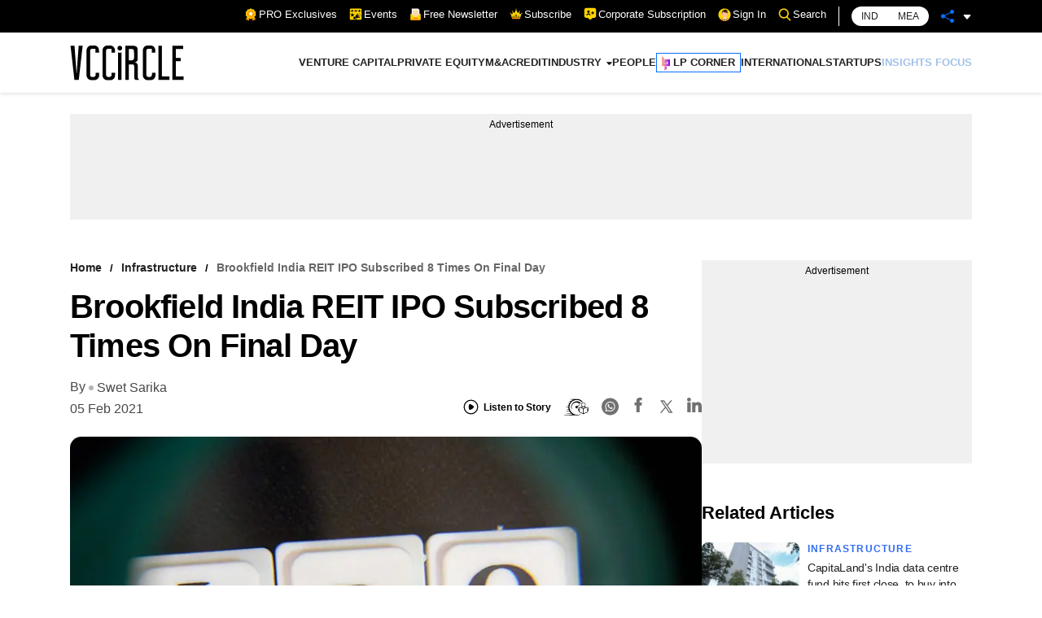

--- FILE ---
content_type: text/html; charset=utf-8
request_url: https://www.google.com/recaptcha/api2/aframe
body_size: 164
content:
<!DOCTYPE HTML><html><head><meta http-equiv="content-type" content="text/html; charset=UTF-8"></head><body><script nonce="3tUVKSm_wu029mAfaFP9xA">/** Anti-fraud and anti-abuse applications only. See google.com/recaptcha */ try{var clients={'sodar':'https://pagead2.googlesyndication.com/pagead/sodar?'};window.addEventListener("message",function(a){try{if(a.source===window.parent){var b=JSON.parse(a.data);var c=clients[b['id']];if(c){var d=document.createElement('img');d.src=c+b['params']+'&rc='+(localStorage.getItem("rc::a")?sessionStorage.getItem("rc::b"):"");window.document.body.appendChild(d);sessionStorage.setItem("rc::e",parseInt(sessionStorage.getItem("rc::e")||0)+1);localStorage.setItem("rc::h",'1767273186706');}}}catch(b){}});window.parent.postMessage("_grecaptcha_ready", "*");}catch(b){}</script></body></html>

--- FILE ---
content_type: application/javascript; charset=utf-8
request_url: https://fundingchoicesmessages.google.com/f/AGSKWxWDeAJ68G7rCAKMrTYrOfL8AFEN1YYuYupo7D0ST-wus6QTKlu676GeGedW58fNvgoaZ3Ga9ssGqDhvCT_t_1eSkmxCLYRbdn7qWc-iIN3Mnb9YDgFQBHmXPgcF241S-ylgMc4xOdlFl6EtvY5H-d0M5Hb_xmlQpRN5EMe1OdzeXJmNk3xjbIWSEbZj/__adshow..biz/ad._600-90._sidebar_ad_/ad/select?
body_size: -1289
content:
window['d1a015e5-6dc6-4f9c-9e92-84211eb47fde'] = true;